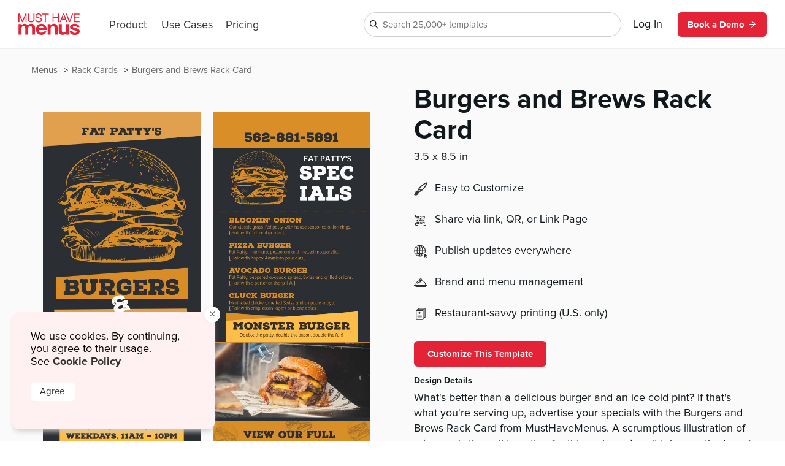

--- FILE ---
content_type: text/html
request_url: https://www.musthavemenus.com/rack-card-template/burgers-and-brews-rack-card.html?cat=8662
body_size: 8409
content:
<!DOCTYPE html>
<html lang="en" class="tk-proxima-nova">
<head>
	<meta charset="UTF-8">
	<meta name="viewport" content="width=device-width">
	<link rel="icon" type="image/png" href="/favicon-16x16.png" sizes="16x16">
	<link rel="icon" type="image/png" href="/favicon-32x32.png" sizes="32x32">
	<link rel="icon" type="image/png" href="/favicon-96x96.png" sizes="96x96">
	<link rel="icon" type="image/png" href="/favicon-160x160.png" sizes="160x160">

	<link rel="preconnect" href="https://www.mhme.nu">

	<meta name="generator" content="Astro v2.10.15">
	<meta name="description" content="Add another marketing touch point with the Burgers and Brews Rack Card from MustHaveMenus. Design, edit and prints rack cards -- all in one spot. 
">
	<meta name="keywords">

	

	<title>Burgers and Brews Rack Card</title>

	<!-- Intercom -->
	
	
	
	
<!-- End Intercom -->

	<!-- Google Tag Manager -->
	
	<!-- End Google Tag Manager -->

	<!-- Fullstory -->
	<script> window['_fs_host'] = 'fullstory.com'; window['_fs_script'] = 'edge.fullstory.com/s/fs.js'; window['_fs_org'] = 'o-23XANY-na1'; window['_fs_namespace'] = 'FS'; !function(m,n,e,t,l,o,g,y){var s,f,a=function(h){ return!(h in m)||(m.console&&m.console.log&&m.console.log('FullStory namespace conflict. Please set window["_fs_namespace"].'),!1)}(e) ;function p(b){var h,d=[];function j(){h&&(d.forEach((function(b){var d;try{d=b[h[0]]&&b[h[0]](h[1])}catch(h){return void(b[3]&&b[3](h))} d&&d.then?d.then(b[2],b[3]):b[2]&&b[2](d)})),d.length=0)}function r(b){return function(d){h||(h=[b,d],j())}}return b(r(0),r(1)),{ then:function(b,h){return p((function(r,i){d.push([b,h,r,i]),j()}))}}}a&&(g=m[e]=function(){var b=function(b,d,j,r){function i(i,c){ h(b,d,j,i,c,r)}r=r||2;var c,u=/Async$/;return u.test(b)?(b=b.replace(u,""),"function"==typeof Promise?new Promise(i):p(i)):h(b,d,j,c,c,r)} ;function h(h,d,j,r,i,c){return b._api?b._api(h,d,j,r,i,c):(b.q&&b.q.push([h,d,j,r,i,c]),null)}return b.q=[],b}(),y=function(b){function h(h){ "function"==typeof h[4]&&h[4](new Error(b))}var d=g.q;if(d){for(var j=0;j<d.length;j++)h(d[j]);d.length=0,d.push=h}},function(){ (o=n.createElement(t)).async=!0,o.crossOrigin="anonymous",o.src="https://"+l,o.onerror=function(){y("Error loading "+l)} ;var b=n.getElementsByTagName(t)[0];b&&b.parentNode?b.parentNode.insertBefore(o,b):n.head.appendChild(o)}(),function(){function b(){} function h(b,h,d){g(b,h,d,1)}function d(b,d,j){h("setProperties",{type:b,properties:d},j)}function j(b,h){d("user",b,h)}function r(b,h,d){j({ uid:b},d),h&&j(h,d)}g.identify=r,g.setUserVars=j,g.identifyAccount=b,g.clearUserCookie=b,g.setVars=d,g.event=function(b,d,j){h("trackEvent",{ name:b,properties:d},j)},g.anonymize=function(){r(!1)},g.shutdown=function(){h("shutdown")},g.restart=function(){h("restart")}, g.log=function(b,d){h("log",{level:b,msg:d})},g.consent=function(b){h("setIdentity",{consent:!arguments.length||b})}}(),s="fetch", f="XMLHttpRequest",g._w={},g._w[f]=m[f],g._w[s]=m[s],m[s]&&(m[s]=function(){return g._w[s].apply(this,arguments)}),g._v="2.0.0") }(window,document,window._fs_namespace,"script",window._fs_script); </script>
	<!-- /Fullstory -->

	<!-- Rewardful Code -->
	
	<script async src="https://r.wdfl.co/rw.js" data-rewardful="e9d4c9"></script>
	<!-- End Rewardful Code -->

	

	

	
<link rel="stylesheet" href="/_astro/_name_.d831f0dc.css" />
<link rel="stylesheet" href="/_astro/_name_.b90f1143.css" />
<link rel="stylesheet" href="/_astro/_name_.e100395e.css" />
<link rel="stylesheet" href="/_astro/AppHeader.13d3f613.css" />
<link rel="stylesheet" href="/_astro/CookieNotification.c36fd073.css" />
<link rel="stylesheet" href="/_astro/Button.fdf18af4.css" />
<link rel="stylesheet" href="/_astro/MatchingDesignModal.66779292.css" /><script type="module" src="/_astro/hoisted.9056a9d6.js"></script></head>

<body id="app">
	<!-- Google Tag Manager (noscript) -->
	<noscript><iframe src="https://www.googletagmanager.com/ns.html?id=GTM-5WNV48VJ" height="0" width="0" style="display:none;visibility:hidden"></iframe></noscript>
	<!-- End Google Tag Manager (noscript) -->
	<style>astro-island,astro-slot,astro-static-slot{display:contents}</style><script>(()=>{var e=async t=>{await(await t())()};(self.Astro||(self.Astro={})).only=e;window.dispatchEvent(new Event("astro:only"));})();;(()=>{var d;{let p={0:t=>u(t),1:t=>l(t),2:t=>new RegExp(t),3:t=>new Date(t),4:t=>new Map(l(t)),5:t=>new Set(l(t)),6:t=>BigInt(t),7:t=>new URL(t),8:t=>new Uint8Array(t),9:t=>new Uint16Array(t),10:t=>new Uint32Array(t)},h=t=>{let[e,n]=t;return e in p?p[e](n):void 0},l=t=>t.map(h),u=t=>typeof t!="object"||t===null?t:Object.fromEntries(Object.entries(t).map(([e,n])=>[e,h(n)]));customElements.get("astro-island")||customElements.define("astro-island",(d=class extends HTMLElement{constructor(){super(...arguments);this.hydrate=async()=>{var i;if(!this.hydrator||!this.isConnected)return;let e=(i=this.parentElement)==null?void 0:i.closest("astro-island[ssr]");if(e){e.addEventListener("astro:hydrate",this.hydrate,{once:!0});return}let n=this.querySelectorAll("astro-slot"),o={},a=this.querySelectorAll("template[data-astro-template]");for(let r of a){let s=r.closest(this.tagName);s!=null&&s.isSameNode(this)&&(o[r.getAttribute("data-astro-template")||"default"]=r.innerHTML,r.remove())}for(let r of n){let s=r.closest(this.tagName);s!=null&&s.isSameNode(this)&&(o[r.getAttribute("name")||"default"]=r.innerHTML)}let c;try{c=this.hasAttribute("props")?u(JSON.parse(this.getAttribute("props"))):{}}catch(r){let s=this.getAttribute("component-url")||"<unknown>",y=this.getAttribute("component-export");throw y&&(s+=` (export ${y})`),console.error(`[hydrate] Error parsing props for component ${s}`,this.getAttribute("props"),r),r}await this.hydrator(this)(this.Component,c,o,{client:this.getAttribute("client")}),this.removeAttribute("ssr"),this.dispatchEvent(new CustomEvent("astro:hydrate"))}}connectedCallback(){!this.hasAttribute("await-children")||this.firstChild?this.childrenConnectedCallback():new MutationObserver((e,n)=>{n.disconnect(),setTimeout(()=>this.childrenConnectedCallback(),0)}).observe(this,{childList:!0})}async childrenConnectedCallback(){let e=this.getAttribute("before-hydration-url");e&&await import(e),this.start()}start(){let e=JSON.parse(this.getAttribute("opts")),n=this.getAttribute("client");if(Astro[n]===void 0){window.addEventListener(`astro:${n}`,()=>this.start(),{once:!0});return}Astro[n](async()=>{let o=this.getAttribute("renderer-url"),[a,{default:c}]=await Promise.all([import(this.getAttribute("component-url")),o?import(o):()=>()=>{}]),i=this.getAttribute("component-export")||"default";if(!i.includes("."))this.Component=a[i];else{this.Component=a;for(let r of i.split("."))this.Component=this.Component[r]}return this.hydrator=c,this.hydrate},e,this)}attributeChangedCallback(){this.hydrate()}},d.observedAttributes=["props"],d))}})();</script><astro-island uid="ZPTBPT" component-url="/_astro/AppHeader.c058421e.js" component-export="default" renderer-url="/_astro/client.ee951810.js" props="{}" ssr="" client="only" opts="{&quot;name&quot;:&quot;AppHeader&quot;,&quot;value&quot;:&quot;solid-js&quot;}"></astro-island>
	
  <main>
    <section class="fluid longtail">

      <div class="popcorn-container">
  <div>
      <a href="/rack-card-template/burgers-and-brews-rack-card.html">
        Burgers and Brews Rack Card
      </a>
    </div><div>
      <a href="/category/rack-cards.html">
        Rack Cards
      </a>
    </div><div>
      <a href="/menu/browse.do">
        Menus
      </a>
    </div>
</div>

      <header>
        <div class="thumbs">
          <astro-island uid="Z1nQCCW" component-url="/_astro/CustomizeTemplateThumbs.f2e74560.js" component-export="default" renderer-url="/_astro/client.ee951810.js" props="{&quot;design&quot;:[0,{&quot;id&quot;:[0,&quot;f897e062-0ca1-4712-a039-6564a2d21887&quot;],&quot;colors&quot;:[0,&quot;#2B2F33,#DA8E27,#FFBD4A,#e1a04d,#191a1b,#FFFFFF,#898f9c,#adafb2,#000000&quot;],&quot;created_date&quot;:[3,&quot;2019-09-04T16:07:39.000Z&quot;],&quot;description&quot;:[0,&quot;What&#39;s better than a delicious burger and an ice cold pint? If that&#39;s what you&#39;re serving up, advertise your specials with the Burgers and Brews Rack Card from MustHaveMenus. A scrumptious illustration of a burger is the call to action for this rack card, as it takes up the top of the page. The title and picturesque image of a classic burger and pint take on the bottom portion of this design. There is plenty of room in the back to add in your details, photos, logos and much more. Then order your prints and start handing out your fresh designs to your eager customers! &quot;],&quot;fonts&quot;:[0,&quot;node_family_nexa-rust-slab-black,node_family_sana-sans-alt&quot;],&quot;html&quot;:[0,&quot;&quot;],&quot;name&quot;:[0,&quot;Burgers and Brews Rack Card&quot;],&quot;page_count&quot;:[0,2],&quot;pdf&quot;:[0,&quot;/apache/images/13/timber/867273/design/f897e062-0ca1-4712-a039-6564a2d21887.pdf&quot;],&quot;privacy&quot;:[0,null],&quot;removed&quot;:[8,[0]],&quot;size&quot;:[0,&quot;rack-card-portrait&quot;],&quot;thumb&quot;:[0,null],&quot;thumb_updated_date&quot;:[0,null],&quot;type&quot;:[0,&quot;template&quot;],&quot;updated_date&quot;:[3,&quot;2023-08-31T08:31:09.000Z&quot;],&quot;url&quot;:[0,null],&quot;visitor_id&quot;:[0,null],&quot;location_id&quot;:[0,1000113775],&quot;member_id&quot;:[0,867273],&quot;status&quot;:[0,&quot;published&quot;],&quot;template_id&quot;:[0,null],&quot;designer&quot;:[0,&quot;maytal.espino@musthavemenus.com&quot;],&quot;last_edited_date&quot;:[0,null],&quot;notes&quot;:[0,&quot;Designed by May&quot;],&quot;brandColors&quot;:[0,null],&quot;height&quot;:[0,null],&quot;themeColors&quot;:[0,null],&quot;unit&quot;:[0,null],&quot;width&quot;:[0,null],&quot;png&quot;:[0,null],&quot;version&quot;:[0,null],&quot;appVersion&quot;:[0,&quot;0&quot;],&quot;folders&quot;:[0,null],&quot;app_version&quot;:[0,1.46],&quot;has_changes&quot;:[8,[1]],&quot;meta_description&quot;:[0,&quot;Add another marketing touch point with the Burgers and Brews Rack Card from MustHaveMenus. Design, edit and prints rack cards -- all in one spot. \n&quot;],&quot;page_title&quot;:[0,null],&quot;is_test&quot;:[8,[1]],&quot;rank&quot;:[0,15],&quot;assigned_to&quot;:[0,null],&quot;is_locked&quot;:[8,[0]],&quot;jpg&quot;:[0,null],&quot;last_download_date&quot;:[3,&quot;2019-10-23T09:41:59.000Z&quot;],&quot;last_saved_tag&quot;:[0,&quot;q1bo5t1l9G1g&quot;],&quot;compressed&quot;:[0,&quot;754874&quot;],&quot;linked_parent&quot;:[0,&quot;&quot;],&quot;free&quot;:[8,[1]],&quot;urank&quot;:[0,null],&quot;in_use&quot;:[0,&quot;&quot;],&quot;in_use_member_id&quot;:[0,0],&quot;owner_id&quot;:[0,null],&quot;team_id&quot;:[0,null],&quot;creator_name&quot;:[0,null],&quot;in_use_last_ping_at&quot;:[0,null],&quot;has_toast_items&quot;:[0,null],&quot;toast_item&quot;:[0,null],&quot;clover_item&quot;:[0,null],&quot;has_clover_items&quot;:[0,null],&quot;webm&quot;:[0,null],&quot;mp4&quot;:[0,null],&quot;last_content_update_date&quot;:[0,null],&quot;has_video&quot;:[0,null],&quot;has_square_items&quot;:[0,null],&quot;square_item&quot;:[0,null],&quot;clover_sections&quot;:[0,null],&quot;square_sections&quot;:[0,null],&quot;toast_sections&quot;:[0,null],&quot;pos_updated_date&quot;:[0,null],&quot;pos_updated_enabled&quot;:[0,null],&quot;dsa_updated_enabled&quot;:[0,null],&quot;has_treez_items&quot;:[0,null],&quot;treez_item&quot;:[0,null],&quot;treez_sections&quot;:[0,null],&quot;has_popmenu_items&quot;:[0,null],&quot;popmenu_item&quot;:[0,null],&quot;popmenu_sections&quot;:[0,null],&quot;has_itemlibrary_items&quot;:[0,null],&quot;itemlibrary_item&quot;:[0,null],&quot;itemlibrary_sections&quot;:[0,null],&quot;links_updated_enabled&quot;:[0,null],&quot;last_editor_name&quot;:[0,null],&quot;il_updated_enabled&quot;:[0,null],&quot;is_per_page_mode&quot;:[8,[0]],&quot;categoryId&quot;:[0,8662]}],&quot;isLandscape&quot;:[0,false]}" ssr="" client="only" opts="{&quot;name&quot;:&quot;CustomizeTemplateThumbs&quot;,&quot;value&quot;:&quot;solid-js&quot;}"></astro-island>
        </div>

        <div class="text">
          <astro-island uid="Z1EWppa" component-url="/_astro/LongtailProLabel.480db1d6.js" component-export="default" renderer-url="/_astro/client.ee951810.js" props="{&quot;isFree&quot;:[0,true]}" ssr="" client="only" opts="{&quot;name&quot;:&quot;LongtailProLabel&quot;,&quot;value&quot;:&quot;solid-js&quot;}"></astro-island>
          <h1>Burgers and Brews Rack Card</h1>
          <p class="dimensions">3.5
            x 8.5 in</p>
          <ul>
            
            <li>
              <img src="https://timber.mhmcdn.com/site/marketing/icons/PaintbrushIcon.svg" alt="customize icon">
              <p>Easy to Customize</p>
            </li>
            <li>
              <img src="https://timber.mhmcdn.com/site/marketing/icons/QRCodeCornersIcon.svg" alt="share icon">
              <p>Share via link, QR, or Link Page</p>
            </li>
            <li>
              <img src="https://timber.mhmcdn.com/site/marketing/icons/Online.svg" alt="publish icon">
              <p>Publish updates everywhere</p>
            </li>
            <li>
              <img src="https://timber.mhmcdn.com/site/marketing/icons/Hospitality.svg" alt="brand icon">
              <p>Brand and menu management</p>
            </li>
            <li>
                <img src="https://timber.mhmcdn.com/site/marketing/icons/Prints.svg" alt="print icon">
                <p>Restaurant-savvy printing (U.S. only)</p>
              </li>
          </ul>

          <astro-island uid="1hTudz" component-url="/_astro/CustomizeTemplateButton.78295013.js" component-export="default" renderer-url="/_astro/client.ee951810.js" props="{&quot;isFree&quot;:[0,true],&quot;designId&quot;:[0,&quot;f897e062-0ca1-4712-a039-6564a2d21887&quot;]}" ssr="" client="only" opts="{&quot;name&quot;:&quot;CustomizeTemplateButton&quot;,&quot;value&quot;:&quot;solid-js&quot;}"></astro-island>

          <h6>Design Details</h6>
          <p class="description">What&#39;s better than a delicious burger and an ice cold pint? If that&#39;s what you&#39;re serving up, advertise your specials with the Burgers and Brews Rack Card from MustHaveMenus. A scrumptious illustration of a burger is the call to action for this rack card, as it takes up the top of the page. The title and picturesque image of a classic burger and pint take on the bottom portion of this design. There is plenty of room in the back to add in your details, photos, logos and much more. Then order your prints and start handing out your fresh designs to your eager customers! </p>
        </div>
      </header>

      <div id="designs" class="designs" style="opacity: 0">
  <div class="design">
      <a href="/rack-card-template/gourmet-catering-rack-card.html">
        <div class="image">
          <img src="https://timber.mhmcdn.com/public/member/867273/thumb/eca7691e-9fb3-41d2-aee4-80a25cb245ea-w300-p1.jpg" loading="lazy" width="300" alt="">
          <astro-island uid="AOW5" component-url="/_astro/FreeProThumbLabel.ae36cfa3.js" component-export="default" renderer-url="/_astro/client.ee951810.js" props="{&quot;isFree&quot;:[0,true]}" ssr="" client="only" opts="{&quot;name&quot;:&quot;FreeProThumbLabel&quot;,&quot;value&quot;:&quot;solid-js&quot;}"></astro-island>
        </div>
        <span>Gourmet Catering Rack Card</span>
      </a>
    </div><div class="design">
      <a href="/rack-card-template/bar-rack-card.html">
        <div class="image">
          <img src="https://timber.mhmcdn.com/public/member/891454/thumb/858e7a91-53cc-4b7d-8d24-e242bb1b7e9a-w300-p1.jpg" loading="lazy" width="300" alt="">
          <astro-island uid="AOW5" component-url="/_astro/FreeProThumbLabel.ae36cfa3.js" component-export="default" renderer-url="/_astro/client.ee951810.js" props="{&quot;isFree&quot;:[0,true]}" ssr="" client="only" opts="{&quot;name&quot;:&quot;FreeProThumbLabel&quot;,&quot;value&quot;:&quot;solid-js&quot;}"></astro-island>
        </div>
        <span>Bar Rack Card</span>
      </a>
    </div><div class="design">
      <a href="/rack-card-template/burgers-and-brews-rack-card.html">
        <div class="image">
          <img src="https://timber.mhmcdn.com/public/member/867273/thumb/f897e062-0ca1-4712-a039-6564a2d21887-w300-p1.jpg" loading="lazy" width="300" alt="">
          <astro-island uid="AOW5" component-url="/_astro/FreeProThumbLabel.ae36cfa3.js" component-export="default" renderer-url="/_astro/client.ee951810.js" props="{&quot;isFree&quot;:[0,true]}" ssr="" client="only" opts="{&quot;name&quot;:&quot;FreeProThumbLabel&quot;,&quot;value&quot;:&quot;solid-js&quot;}"></astro-island>
        </div>
        <span>Burgers and Brews Rack Card</span>
      </a>
    </div><div class="design">
      <a href="/rack-card-template/coupon-rack-card.html">
        <div class="image">
          <img src="https://timber.mhmcdn.com/public/member/891454/thumb/60b9a2e0-640e-4fd1-aebb-abe04ff517fe-w300-p1.jpg" loading="lazy" width="300" alt="">
          <astro-island uid="AOW5" component-url="/_astro/FreeProThumbLabel.ae36cfa3.js" component-export="default" renderer-url="/_astro/client.ee951810.js" props="{&quot;isFree&quot;:[0,true]}" ssr="" client="only" opts="{&quot;name&quot;:&quot;FreeProThumbLabel&quot;,&quot;value&quot;:&quot;solid-js&quot;}"></astro-island>
        </div>
        <span>Coupon Rack Card</span>
      </a>
    </div><div class="design">
      <a href="/rack-card-template/delivery-rack-card.html">
        <div class="image">
          <img src="https://timber.mhmcdn.com/public/member/891454/thumb/b682ac66-dbdf-447e-9aa4-ca6fa7c525c0-w300-p1.jpg" loading="lazy" width="300" alt="">
          <astro-island uid="AOW5" component-url="/_astro/FreeProThumbLabel.ae36cfa3.js" component-export="default" renderer-url="/_astro/client.ee951810.js" props="{&quot;isFree&quot;:[0,true]}" ssr="" client="only" opts="{&quot;name&quot;:&quot;FreeProThumbLabel&quot;,&quot;value&quot;:&quot;solid-js&quot;}"></astro-island>
        </div>
        <span>Delivery Rack Card</span>
      </a>
    </div><div class="design">
      <a href="/rack-card-template/event-promotion-rack-card.html">
        <div class="image">
          <img src="https://timber.mhmcdn.com/public/member/891454/thumb/6dad8b8d-6981-40e0-81b0-73f66f62f81b-w300-p1.jpg" loading="lazy" width="300" alt="">
          <astro-island uid="AOW5" component-url="/_astro/FreeProThumbLabel.ae36cfa3.js" component-export="default" renderer-url="/_astro/client.ee951810.js" props="{&quot;isFree&quot;:[0,true]}" ssr="" client="only" opts="{&quot;name&quot;:&quot;FreeProThumbLabel&quot;,&quot;value&quot;:&quot;solid-js&quot;}"></astro-island>
        </div>
        <span>Event Promotion Rack Card</span>
      </a>
    </div><div class="design">
      <a href="/rack-card-template/food-delivery-rack-card.html">
        <div class="image">
          <img src="https://timber.mhmcdn.com/public/member/898655/thumb/e4aa319c-de78-46f0-9098-b33d56656a5e-w300-p1.jpg" loading="lazy" width="300" alt="">
          <astro-island uid="AOW5" component-url="/_astro/FreeProThumbLabel.ae36cfa3.js" component-export="default" renderer-url="/_astro/client.ee951810.js" props="{&quot;isFree&quot;:[0,true]}" ssr="" client="only" opts="{&quot;name&quot;:&quot;FreeProThumbLabel&quot;,&quot;value&quot;:&quot;solid-js&quot;}"></astro-island>
        </div>
        <span>Food Delivery Rack Card</span>
      </a>
    </div><div class="design">
      <a href="/rack-card-template/happy-hour-rack-card.html">
        <div class="image">
          <img src="https://timber.mhmcdn.com/public/member/891454/thumb/4d8db712-fcec-4db8-860b-841324d44a37-w300-p1.jpg" loading="lazy" width="300" alt="">
          <astro-island uid="AOW5" component-url="/_astro/FreeProThumbLabel.ae36cfa3.js" component-export="default" renderer-url="/_astro/client.ee951810.js" props="{&quot;isFree&quot;:[0,true]}" ssr="" client="only" opts="{&quot;name&quot;:&quot;FreeProThumbLabel&quot;,&quot;value&quot;:&quot;solid-js&quot;}"></astro-island>
        </div>
        <span>Happy Hour Rack Card</span>
      </a>
    </div><div class="design">
      <a href="/rack-card-template/happy-hour-specials-rack-card.html">
        <div class="image">
          <img src="https://timber.mhmcdn.com/public/member/867273/thumb/3af70029-9d0d-449a-9a28-10850087ac90-w300-p1.jpg" loading="lazy" width="300" alt="">
          <astro-island uid="AOW5" component-url="/_astro/FreeProThumbLabel.ae36cfa3.js" component-export="default" renderer-url="/_astro/client.ee951810.js" props="{&quot;isFree&quot;:[0,true]}" ssr="" client="only" opts="{&quot;name&quot;:&quot;FreeProThumbLabel&quot;,&quot;value&quot;:&quot;solid-js&quot;}"></astro-island>
        </div>
        <span>Happy Hour Specials Rack Card</span>
      </a>
    </div><div class="design">
      <a href="/rack-card-template/italian-catering-rack-card.html">
        <div class="image">
          <img src="https://timber.mhmcdn.com/public/member/867273/thumb/b6985097-02fd-426a-b6a3-6597d72aafef-w300-p1.jpg" loading="lazy" width="300" alt="">
          <astro-island uid="AOW5" component-url="/_astro/FreeProThumbLabel.ae36cfa3.js" component-export="default" renderer-url="/_astro/client.ee951810.js" props="{&quot;isFree&quot;:[0,true]}" ssr="" client="only" opts="{&quot;name&quot;:&quot;FreeProThumbLabel&quot;,&quot;value&quot;:&quot;solid-js&quot;}"></astro-island>
        </div>
        <span>Italian Catering Rack Card</span>
      </a>
    </div><div class="design">
      <a href="/rack-card-template/live-music-rack-card.html">
        <div class="image">
          <img src="https://timber.mhmcdn.com/public/member/898655/thumb/77b27790-cd8d-4f7f-862b-6de9181c287e-w300-p1.jpg" loading="lazy" width="300" alt="">
          <astro-island uid="AOW5" component-url="/_astro/FreeProThumbLabel.ae36cfa3.js" component-export="default" renderer-url="/_astro/client.ee951810.js" props="{&quot;isFree&quot;:[0,true]}" ssr="" client="only" opts="{&quot;name&quot;:&quot;FreeProThumbLabel&quot;,&quot;value&quot;:&quot;solid-js&quot;}"></astro-island>
        </div>
        <span>Live Music Rack Card</span>
      </a>
    </div><div class="design">
      <a href="/rack-card-template/party-rack-card.html">
        <div class="image">
          <img src="https://timber.mhmcdn.com/public/member/891454/thumb/7d5d9563-b7ce-4e29-a3d6-8ffc3cb1136e-w300-p1.jpg" loading="lazy" width="300" alt="">
          <astro-island uid="AOW5" component-url="/_astro/FreeProThumbLabel.ae36cfa3.js" component-export="default" renderer-url="/_astro/client.ee951810.js" props="{&quot;isFree&quot;:[0,true]}" ssr="" client="only" opts="{&quot;name&quot;:&quot;FreeProThumbLabel&quot;,&quot;value&quot;:&quot;solid-js&quot;}"></astro-island>
        </div>
        <span>Party Rack Card</span>
      </a>
    </div><div class="design">
      <a href="/rack-card-template/pizza-delivery-rack-card.html">
        <div class="image">
          <img src="https://timber.mhmcdn.com/public/member/867273/thumb/cb4582d4-dad8-48d3-92c8-9306654db671-w300-p1.jpg" loading="lazy" width="300" alt="">
          <astro-island uid="AOW5" component-url="/_astro/FreeProThumbLabel.ae36cfa3.js" component-export="default" renderer-url="/_astro/client.ee951810.js" props="{&quot;isFree&quot;:[0,true]}" ssr="" client="only" opts="{&quot;name&quot;:&quot;FreeProThumbLabel&quot;,&quot;value&quot;:&quot;solid-js&quot;}"></astro-island>
        </div>
        <span>Pizza Delivery Rack Card</span>
      </a>
    </div><div class="design">
      <a href="/rack-card-template/pizza-rack-card.html">
        <div class="image">
          <img src="https://timber.mhmcdn.com/public/member/867273/thumb/99f00211-4d6c-434b-b64e-f94133993102-w300-p1.jpg" loading="lazy" width="300" alt="">
          <astro-island uid="AOW5" component-url="/_astro/FreeProThumbLabel.ae36cfa3.js" component-export="default" renderer-url="/_astro/client.ee951810.js" props="{&quot;isFree&quot;:[0,true]}" ssr="" client="only" opts="{&quot;name&quot;:&quot;FreeProThumbLabel&quot;,&quot;value&quot;:&quot;solid-js&quot;}"></astro-island>
        </div>
        <span>Pizza Rack Card</span>
      </a>
    </div><div class="design">
      <a href="/rack-card-template/pub-rack-card.html">
        <div class="image">
          <img src="https://timber.mhmcdn.com/public/member/891454/thumb/bc3bbd06-ee17-44a5-a990-36043dde18b3-w300-p1.jpg" loading="lazy" width="300" alt="">
          <astro-island uid="AOW5" component-url="/_astro/FreeProThumbLabel.ae36cfa3.js" component-export="default" renderer-url="/_astro/client.ee951810.js" props="{&quot;isFree&quot;:[0,true]}" ssr="" client="only" opts="{&quot;name&quot;:&quot;FreeProThumbLabel&quot;,&quot;value&quot;:&quot;solid-js&quot;}"></astro-island>
        </div>
        <span>Pub Rack Card</span>
      </a>
    </div><div class="design">
      <a href="/rack-card-template/registration-rack-card.html">
        <div class="image">
          <img src="https://timber.mhmcdn.com/public/member/891454/thumb/a882ad94-56f5-458b-9ec9-8906e0e262a0-w300-p1.jpg" loading="lazy" width="300" alt="">
          <astro-island uid="AOW5" component-url="/_astro/FreeProThumbLabel.ae36cfa3.js" component-export="default" renderer-url="/_astro/client.ee951810.js" props="{&quot;isFree&quot;:[0,true]}" ssr="" client="only" opts="{&quot;name&quot;:&quot;FreeProThumbLabel&quot;,&quot;value&quot;:&quot;solid-js&quot;}"></astro-island>
        </div>
        <span>Registration Rack Card</span>
      </a>
    </div><div class="design">
      <a href="/rack-card-template/sports-bar-rack-card.html">
        <div class="image">
          <img src="https://timber.mhmcdn.com/public/member/867273/thumb/5e70f035-4b2e-4c24-aa6a-6047fa0fc48f-w300-p1.jpg" loading="lazy" width="300" alt="">
          <astro-island uid="AOW5" component-url="/_astro/FreeProThumbLabel.ae36cfa3.js" component-export="default" renderer-url="/_astro/client.ee951810.js" props="{&quot;isFree&quot;:[0,true]}" ssr="" client="only" opts="{&quot;name&quot;:&quot;FreeProThumbLabel&quot;,&quot;value&quot;:&quot;solid-js&quot;}"></astro-island>
        </div>
        <span>Sports Bar Rack Card</span>
      </a>
    </div><div class="design">
      <a href="/rack-card-template/tavern-rack-card.html">
        <div class="image">
          <img src="https://timber.mhmcdn.com/public/member/891454/thumb/13508b06-72e9-435a-9340-98fee5a5d208-w300-p1.jpg" loading="lazy" width="300" alt="">
          <astro-island uid="AOW5" component-url="/_astro/FreeProThumbLabel.ae36cfa3.js" component-export="default" renderer-url="/_astro/client.ee951810.js" props="{&quot;isFree&quot;:[0,true]}" ssr="" client="only" opts="{&quot;name&quot;:&quot;FreeProThumbLabel&quot;,&quot;value&quot;:&quot;solid-js&quot;}"></astro-island>
        </div>
        <span>Tavern Rack Card</span>
      </a>
    </div><div class="design">
      <a href="/rack-card-template/vegetarian-rack-card.html">
        <div class="image">
          <img src="https://timber.mhmcdn.com/public/member/867273/thumb/bcd82cd1-1f7c-40ea-b487-f218c77633f9-w300-p1.jpg" loading="lazy" width="300" alt="">
          <astro-island uid="AOW5" component-url="/_astro/FreeProThumbLabel.ae36cfa3.js" component-export="default" renderer-url="/_astro/client.ee951810.js" props="{&quot;isFree&quot;:[0,true]}" ssr="" client="only" opts="{&quot;name&quot;:&quot;FreeProThumbLabel&quot;,&quot;value&quot;:&quot;solid-js&quot;}"></astro-island>
        </div>
        <span>Vegetarian Rack Card</span>
      </a>
    </div><div class="design">
      <a href="/rack-card-template/we-cater-rack-card.html">
        <div class="image">
          <img src="https://timber.mhmcdn.com/public/member/891454/thumb/9e129e53-413e-467b-8e0d-b5aea87a1c47-w300-p1.jpg" loading="lazy" width="300" alt="">
          <astro-island uid="AOW5" component-url="/_astro/FreeProThumbLabel.ae36cfa3.js" component-export="default" renderer-url="/_astro/client.ee951810.js" props="{&quot;isFree&quot;:[0,true]}" ssr="" client="only" opts="{&quot;name&quot;:&quot;FreeProThumbLabel&quot;,&quot;value&quot;:&quot;solid-js&quot;}"></astro-island>
        </div>
        <span>We Cater Rack Card</span>
      </a>
    </div><div class="design">
      <a href="/rack-card-template/website-rack-card.html">
        <div class="image">
          <img src="https://timber.mhmcdn.com/public/member/891454/thumb/2c423144-8672-42d3-9971-ebcfcd694425-w300-p1.jpg" loading="lazy" width="300" alt="">
          <astro-island uid="AOW5" component-url="/_astro/FreeProThumbLabel.ae36cfa3.js" component-export="default" renderer-url="/_astro/client.ee951810.js" props="{&quot;isFree&quot;:[0,true]}" ssr="" client="only" opts="{&quot;name&quot;:&quot;FreeProThumbLabel&quot;,&quot;value&quot;:&quot;solid-js&quot;}"></astro-island>
        </div>
        <span>Website Rack Card</span>
      </a>
    </div><div class="design">
      <a href="/rack-card-template/wedding-catering-rack-card.html">
        <div class="image">
          <img src="https://timber.mhmcdn.com/public/member/867273/thumb/62973972-5089-4ed4-a915-45dbee650676-w300-p1.jpg" loading="lazy" width="300" alt="">
          <astro-island uid="AOW5" component-url="/_astro/FreeProThumbLabel.ae36cfa3.js" component-export="default" renderer-url="/_astro/client.ee951810.js" props="{&quot;isFree&quot;:[0,true]}" ssr="" client="only" opts="{&quot;name&quot;:&quot;FreeProThumbLabel&quot;,&quot;value&quot;:&quot;solid-js&quot;}"></astro-island>
        </div>
        <span>Wedding Catering Rack Card</span>
      </a>
    </div><div class="design">
      <a href="/rack-card-template/appetizer-deal-rack-card.html">
        <div class="image">
          <img src="https://timber.mhmcdn.com/public/member/891454/thumb/fb683c5c-99bc-493d-a820-12169335c197-w300-p1.jpg" loading="lazy" width="300" alt="">
          <astro-island uid="AOW5" component-url="/_astro/FreeProThumbLabel.ae36cfa3.js" component-export="default" renderer-url="/_astro/client.ee951810.js" props="{&quot;isFree&quot;:[0,true]}" ssr="" client="only" opts="{&quot;name&quot;:&quot;FreeProThumbLabel&quot;,&quot;value&quot;:&quot;solid-js&quot;}"></astro-island>
        </div>
        <span>Appetizer Deal Rack Card</span>
      </a>
    </div><div class="design">
      <a href="/rack-card-template/birthday-club-rack-card.html">
        <div class="image">
          <img src="https://timber.mhmcdn.com/public/member/891454/thumb/99cc074b-25c1-453d-9f45-4c754479227c-w300-p1.jpg" loading="lazy" width="300" alt="">
          <astro-island uid="AOW5" component-url="/_astro/FreeProThumbLabel.ae36cfa3.js" component-export="default" renderer-url="/_astro/client.ee951810.js" props="{&quot;isFree&quot;:[0,true]}" ssr="" client="only" opts="{&quot;name&quot;:&quot;FreeProThumbLabel&quot;,&quot;value&quot;:&quot;solid-js&quot;}"></astro-island>
        </div>
        <span>Birthday Club Rack Card</span>
      </a>
    </div><div class="design">
      <a href="/rack-card-template/diner-rack-card.html">
        <div class="image">
          <img src="https://timber.mhmcdn.com/public/member/891454/thumb/1469340d-01d7-4717-8b19-4697519b1c8c-w300-p1.jpg" loading="lazy" width="300" alt="">
          <astro-island uid="AOW5" component-url="/_astro/FreeProThumbLabel.ae36cfa3.js" component-export="default" renderer-url="/_astro/client.ee951810.js" props="{&quot;isFree&quot;:[0,true]}" ssr="" client="only" opts="{&quot;name&quot;:&quot;FreeProThumbLabel&quot;,&quot;value&quot;:&quot;solid-js&quot;}"></astro-island>
        </div>
        <span>Diner Rack Card</span>
      </a>
    </div><div class="design">
      <a href="/rack-card-template/event-promo-rack-card.html">
        <div class="image">
          <img src="https://timber.mhmcdn.com/public/member/891454/thumb/4512d37f-c3bc-49db-a2a6-97ae5a52b413-w300-p1.jpg" loading="lazy" width="300" alt="">
          <astro-island uid="AOW5" component-url="/_astro/FreeProThumbLabel.ae36cfa3.js" component-export="default" renderer-url="/_astro/client.ee951810.js" props="{&quot;isFree&quot;:[0,true]}" ssr="" client="only" opts="{&quot;name&quot;:&quot;FreeProThumbLabel&quot;,&quot;value&quot;:&quot;solid-js&quot;}"></astro-island>
        </div>
        <span>Event Promo Rack Card</span>
      </a>
    </div><div class="design">
      <a href="/rack-card-template/local-sports-rack-card.html">
        <div class="image">
          <img src="https://timber.mhmcdn.com/public/member/891454/thumb/715629d9-2d28-4f8d-a448-90d51d976435-w300-p1.jpg" loading="lazy" width="300" alt="">
          <astro-island uid="AOW5" component-url="/_astro/FreeProThumbLabel.ae36cfa3.js" component-export="default" renderer-url="/_astro/client.ee951810.js" props="{&quot;isFree&quot;:[0,true]}" ssr="" client="only" opts="{&quot;name&quot;:&quot;FreeProThumbLabel&quot;,&quot;value&quot;:&quot;solid-js&quot;}"></astro-island>
        </div>
        <span>Local Sports Rack Card</span>
      </a>
    </div><div class="design">
      <a href="/rack-card-template/sample-rack-card.html">
        <div class="image">
          <img src="https://timber.mhmcdn.com/public/member/891454/thumb/9fc52ac8-3878-4da0-b3a1-1ef255218ea4-w300-p1.jpg" loading="lazy" width="300" alt="">
          <astro-island uid="AOW5" component-url="/_astro/FreeProThumbLabel.ae36cfa3.js" component-export="default" renderer-url="/_astro/client.ee951810.js" props="{&quot;isFree&quot;:[0,true]}" ssr="" client="only" opts="{&quot;name&quot;:&quot;FreeProThumbLabel&quot;,&quot;value&quot;:&quot;solid-js&quot;}"></astro-island>
        </div>
        <span>Sample Rack Card</span>
      </a>
    </div><div class="design">
      <a href="/rack-card-template/charity-rack-card.html">
        <div class="image">
          <img src="https://timber.mhmcdn.com/public/member/898655/thumb/2d2f6d75-347e-4b97-b167-da81dafda5eb-w300-p1.jpg" loading="lazy" width="300" alt="">
          <astro-island uid="AOW5" component-url="/_astro/FreeProThumbLabel.ae36cfa3.js" component-export="default" renderer-url="/_astro/client.ee951810.js" props="{&quot;isFree&quot;:[0,true]}" ssr="" client="only" opts="{&quot;name&quot;:&quot;FreeProThumbLabel&quot;,&quot;value&quot;:&quot;solid-js&quot;}"></astro-island>
        </div>
        <span>Charity Rack Card</span>
      </a>
    </div><div class="design">
      <a href="/rack-card-template/mexican-cuisine-rack-card.html">
        <div class="image">
          <img src="https://timber.mhmcdn.com/public/member/867273/thumb/078f6c93-9a98-487d-b9d3-915e2809558b-w300-p1.jpg" loading="lazy" width="300" alt="">
          <astro-island uid="AOW5" component-url="/_astro/FreeProThumbLabel.ae36cfa3.js" component-export="default" renderer-url="/_astro/client.ee951810.js" props="{&quot;isFree&quot;:[0,true]}" ssr="" client="only" opts="{&quot;name&quot;:&quot;FreeProThumbLabel&quot;,&quot;value&quot;:&quot;solid-js&quot;}"></astro-island>
        </div>
        <span>Mexican Cuisine Rack Card</span>
      </a>
    </div><div class="design">
      <a href="/rack-card-template/best-restaurant-rack-card.html">
        <div class="image">
          <img src="https://timber.mhmcdn.com/public/member/867273/thumb/f6be7e8e-e574-4f10-82ab-45fa94dbdb15-w300-p1.jpg" loading="lazy" width="300" alt="">
          <astro-island uid="AOW5" component-url="/_astro/FreeProThumbLabel.ae36cfa3.js" component-export="default" renderer-url="/_astro/client.ee951810.js" props="{&quot;isFree&quot;:[0,true]}" ssr="" client="only" opts="{&quot;name&quot;:&quot;FreeProThumbLabel&quot;,&quot;value&quot;:&quot;solid-js&quot;}"></astro-island>
        </div>
        <span>Best Restaurant Rack Card</span>
      </a>
    </div><div class="design">
      <a href="/rack-card-template/bike-month-rack-card.html">
        <div class="image">
          <img src="https://timber.mhmcdn.com/public/member/891454/thumb/c50ad29d-9e8a-4f3f-958f-c88f7a521de0-w300-p1.jpg" loading="lazy" width="300" alt="">
          <astro-island uid="AOW5" component-url="/_astro/FreeProThumbLabel.ae36cfa3.js" component-export="default" renderer-url="/_astro/client.ee951810.js" props="{&quot;isFree&quot;:[0,true]}" ssr="" client="only" opts="{&quot;name&quot;:&quot;FreeProThumbLabel&quot;,&quot;value&quot;:&quot;solid-js&quot;}"></astro-island>
        </div>
        <span>Bike Month Rack Card</span>
      </a>
    </div><div class="design">
      <a href="/rack-card-template/burger-rack-card.html">
        <div class="image">
          <img src="https://timber.mhmcdn.com/public/member/891454/thumb/5336454e-dd66-4272-863d-1e28c96d0d4d-w300-p1.jpg" loading="lazy" width="300" alt="">
          <astro-island uid="AOW5" component-url="/_astro/FreeProThumbLabel.ae36cfa3.js" component-export="default" renderer-url="/_astro/client.ee951810.js" props="{&quot;isFree&quot;:[0,true]}" ssr="" client="only" opts="{&quot;name&quot;:&quot;FreeProThumbLabel&quot;,&quot;value&quot;:&quot;solid-js&quot;}"></astro-island>
        </div>
        <span>Burger Rack Card</span>
      </a>
    </div><div class="design">
      <a href="/rack-card-template/cafe-rack-card.html">
        <div class="image">
          <img src="https://timber.mhmcdn.com/public/member/891454/thumb/c97aeb60-d0ad-4f68-b57c-13c0e310e469-w300-p1.jpg" loading="lazy" width="300" alt="">
          <astro-island uid="AOW5" component-url="/_astro/FreeProThumbLabel.ae36cfa3.js" component-export="default" renderer-url="/_astro/client.ee951810.js" props="{&quot;isFree&quot;:[0,true]}" ssr="" client="only" opts="{&quot;name&quot;:&quot;FreeProThumbLabel&quot;,&quot;value&quot;:&quot;solid-js&quot;}"></astro-island>
        </div>
        <span>Cafe Rack Card</span>
      </a>
    </div><div class="design">
      <a href="/rack-card-template/fine-dining-rack-card.html">
        <div class="image">
          <img src="https://timber.mhmcdn.com/public/member/891454/thumb/c9c712a3-d4fb-4d9a-a2c5-1ef7e31edcc5-w300-p1.jpg" loading="lazy" width="300" alt="">
          <astro-island uid="AOW5" component-url="/_astro/FreeProThumbLabel.ae36cfa3.js" component-export="default" renderer-url="/_astro/client.ee951810.js" props="{&quot;isFree&quot;:[0,true]}" ssr="" client="only" opts="{&quot;name&quot;:&quot;FreeProThumbLabel&quot;,&quot;value&quot;:&quot;solid-js&quot;}"></astro-island>
        </div>
        <span>Fine Dining Rack Card</span>
      </a>
    </div><div class="design">
      <a href="/rack-card-template/food-rack-card.html">
        <div class="image">
          <img src="https://timber.mhmcdn.com/public/member/891454/thumb/54987ede-d64d-4978-b5f0-bf262b5b106c-w300-p1.jpg" loading="lazy" width="300" alt="">
          <astro-island uid="AOW5" component-url="/_astro/FreeProThumbLabel.ae36cfa3.js" component-export="default" renderer-url="/_astro/client.ee951810.js" props="{&quot;isFree&quot;:[0,true]}" ssr="" client="only" opts="{&quot;name&quot;:&quot;FreeProThumbLabel&quot;,&quot;value&quot;:&quot;solid-js&quot;}"></astro-island>
        </div>
        <span>Food Rack Card</span>
      </a>
    </div><div class="design">
      <a href="/rack-card-template/free-entree-rack-card.html">
        <div class="image">
          <img src="https://timber.mhmcdn.com/public/member/891454/thumb/208d06a4-49a5-42f9-89d9-78cd6df2b253-w300-p1.jpg" loading="lazy" width="300" alt="">
          <astro-island uid="AOW5" component-url="/_astro/FreeProThumbLabel.ae36cfa3.js" component-export="default" renderer-url="/_astro/client.ee951810.js" props="{&quot;isFree&quot;:[0,true]}" ssr="" client="only" opts="{&quot;name&quot;:&quot;FreeProThumbLabel&quot;,&quot;value&quot;:&quot;solid-js&quot;}"></astro-island>
        </div>
        <span>Free Entree Rack Card</span>
      </a>
    </div><div class="design">
      <a href="/rack-card-template/kitchen-rack-card.html">
        <div class="image">
          <img src="https://timber.mhmcdn.com/public/member/891454/thumb/61d650af-ffe4-45ef-9f75-570d816f406a-w300-p1.jpg" loading="lazy" width="300" alt="">
          <astro-island uid="AOW5" component-url="/_astro/FreeProThumbLabel.ae36cfa3.js" component-export="default" renderer-url="/_astro/client.ee951810.js" props="{&quot;isFree&quot;:[0,true]}" ssr="" client="only" opts="{&quot;name&quot;:&quot;FreeProThumbLabel&quot;,&quot;value&quot;:&quot;solid-js&quot;}"></astro-island>
        </div>
        <span>Kitchen Rack Card</span>
      </a>
    </div><div class="design">
      <a href="/rack-card-template/online-review-rack-card.html">
        <div class="image">
          <img src="https://timber.mhmcdn.com/public/member/891454/thumb/8760eec4-59df-4ff9-ae43-8e7833c57b0a-w300-p1.jpg" loading="lazy" width="300" alt="">
          <astro-island uid="AOW5" component-url="/_astro/FreeProThumbLabel.ae36cfa3.js" component-export="default" renderer-url="/_astro/client.ee951810.js" props="{&quot;isFree&quot;:[0,true]}" ssr="" client="only" opts="{&quot;name&quot;:&quot;FreeProThumbLabel&quot;,&quot;value&quot;:&quot;solid-js&quot;}"></astro-island>
        </div>
        <span>Online Review Rack Card</span>
      </a>
    </div><div class="design">
      <a href="/rack-card-template/organic-ingredients-rack-card.html">
        <div class="image">
          <img src="https://timber.mhmcdn.com/public/member/891454/thumb/a55e667c-e667-4af3-9678-4e52671ff3ec-w300-p1.jpg" loading="lazy" width="300" alt="">
          <astro-island uid="AOW5" component-url="/_astro/FreeProThumbLabel.ae36cfa3.js" component-export="default" renderer-url="/_astro/client.ee951810.js" props="{&quot;isFree&quot;:[0,true]}" ssr="" client="only" opts="{&quot;name&quot;:&quot;FreeProThumbLabel&quot;,&quot;value&quot;:&quot;solid-js&quot;}"></astro-island>
        </div>
        <span>Organic Ingredients Rack Card</span>
      </a>
    </div><div class="design">
      <a href="/rack-card-template/restaurant-rack-card.html">
        <div class="image">
          <img src="https://timber.mhmcdn.com/public/member/891454/thumb/53231585-f997-4a65-9ea1-c10324a2e3d7-w300-p1.jpg" loading="lazy" width="300" alt="">
          <astro-island uid="AOW5" component-url="/_astro/FreeProThumbLabel.ae36cfa3.js" component-export="default" renderer-url="/_astro/client.ee951810.js" props="{&quot;isFree&quot;:[0,true]}" ssr="" client="only" opts="{&quot;name&quot;:&quot;FreeProThumbLabel&quot;,&quot;value&quot;:&quot;solid-js&quot;}"></astro-island>
        </div>
        <span>Restaurant Rack Card</span>
      </a>
    </div><div class="design">
      <a href="/rack-card-template/restaurant-specials-rack-card.html">
        <div class="image">
          <img src="https://timber.mhmcdn.com/public/member/867273/thumb/5697c19c-dbd8-44fc-a7ae-e2251235b04c-w300-p1.jpg" loading="lazy" width="300" alt="">
          <astro-island uid="AOW5" component-url="/_astro/FreeProThumbLabel.ae36cfa3.js" component-export="default" renderer-url="/_astro/client.ee951810.js" props="{&quot;isFree&quot;:[0,true]}" ssr="" client="only" opts="{&quot;name&quot;:&quot;FreeProThumbLabel&quot;,&quot;value&quot;:&quot;solid-js&quot;}"></astro-island>
        </div>
        <span>Restaurant Specials Rack Card</span>
      </a>
    </div><div class="design">
      <a href="/rack-card-template/review-rack-card.html">
        <div class="image">
          <img src="https://timber.mhmcdn.com/public/member/891454/thumb/98579f58-677e-4754-ac77-fa143ea579d8-w300-p1.jpg" loading="lazy" width="300" alt="">
          <astro-island uid="AOW5" component-url="/_astro/FreeProThumbLabel.ae36cfa3.js" component-export="default" renderer-url="/_astro/client.ee951810.js" props="{&quot;isFree&quot;:[0,true]}" ssr="" client="only" opts="{&quot;name&quot;:&quot;FreeProThumbLabel&quot;,&quot;value&quot;:&quot;solid-js&quot;}"></astro-island>
        </div>
        <span>Review Rack Card</span>
      </a>
    </div><div class="design">
      <a href="/rack-card-template/sponsorship-rack-card.html">
        <div class="image">
          <img src="https://timber.mhmcdn.com/public/member/891454/thumb/02f4bf80-9879-4a03-8eaa-2d4eeb3eadc2-w300-p1.jpg" loading="lazy" width="300" alt="">
          <astro-island uid="AOW5" component-url="/_astro/FreeProThumbLabel.ae36cfa3.js" component-export="default" renderer-url="/_astro/client.ee951810.js" props="{&quot;isFree&quot;:[0,true]}" ssr="" client="only" opts="{&quot;name&quot;:&quot;FreeProThumbLabel&quot;,&quot;value&quot;:&quot;solid-js&quot;}"></astro-island>
        </div>
        <span>Sponsorship Rack Card</span>
      </a>
    </div><div class="design">
      <a href="/rack-card-template/thanks-rack-card.html">
        <div class="image">
          <img src="https://timber.mhmcdn.com/public/member/891454/thumb/43907b9a-3ffb-4cb9-a6b3-9669022428af-w300-p1.jpg" loading="lazy" width="300" alt="">
          <astro-island uid="AOW5" component-url="/_astro/FreeProThumbLabel.ae36cfa3.js" component-export="default" renderer-url="/_astro/client.ee951810.js" props="{&quot;isFree&quot;:[0,true]}" ssr="" client="only" opts="{&quot;name&quot;:&quot;FreeProThumbLabel&quot;,&quot;value&quot;:&quot;solid-js&quot;}"></astro-island>
        </div>
        <span>Thanks Rack Card</span>
      </a>
    </div><div class="design">
      <a href="/rack-card-template/we-deliver-rack-card.html">
        <div class="image">
          <img src="https://timber.mhmcdn.com/public/member/891454/thumb/971f0ae4-7c4d-4c5d-ae6d-95b56d93d552-w300-p1.jpg" loading="lazy" width="300" alt="">
          <astro-island uid="AOW5" component-url="/_astro/FreeProThumbLabel.ae36cfa3.js" component-export="default" renderer-url="/_astro/client.ee951810.js" props="{&quot;isFree&quot;:[0,true]}" ssr="" client="only" opts="{&quot;name&quot;:&quot;FreeProThumbLabel&quot;,&quot;value&quot;:&quot;solid-js&quot;}"></astro-island>
        </div>
        <span>We Deliver Rack Card</span>
      </a>
    </div><div class="design">
      <a href="/rack-card-template/reservations-rack-card.html">
        <div class="image">
          <img src="https://timber.mhmcdn.com/public/member/891454/thumb/248f574d-ad20-4c27-bdf4-f8eef6380e51-w300-p1.jpg" loading="lazy" width="300" alt="">
          <astro-island uid="AOW5" component-url="/_astro/FreeProThumbLabel.ae36cfa3.js" component-export="default" renderer-url="/_astro/client.ee951810.js" props="{&quot;isFree&quot;:[0,true]}" ssr="" client="only" opts="{&quot;name&quot;:&quot;FreeProThumbLabel&quot;,&quot;value&quot;:&quot;solid-js&quot;}"></astro-island>
        </div>
        <span>Reservations Rack Card</span>
      </a>
    </div><div class="design">
      <a href="/rack-card-template/halloween-spider-rack-card.html">
        <div class="image">
          <img src="https://timber.mhmcdn.com/public/member/898655/thumb/16970bde-8450-40a2-84ac-1c6c69eb5121-w300-p1.jpg" loading="lazy" width="300" alt="">
          <astro-island uid="AOW5" component-url="/_astro/FreeProThumbLabel.ae36cfa3.js" component-export="default" renderer-url="/_astro/client.ee951810.js" props="{&quot;isFree&quot;:[0,true]}" ssr="" client="only" opts="{&quot;name&quot;:&quot;FreeProThumbLabel&quot;,&quot;value&quot;:&quot;solid-js&quot;}"></astro-island>
        </div>
        <span>Halloween Spider Rack Card</span>
      </a>
    </div><div class="design">
      <a href="/rack-card-template/oktoberfest-rack-card.html">
        <div class="image">
          <img src="https://timber.mhmcdn.com/public/member/898655/thumb/9d1f0f51-f215-4038-a7ef-b36d5f72625f-w300-p1.jpg" loading="lazy" width="300" alt="">
          <astro-island uid="AOW5" component-url="/_astro/FreeProThumbLabel.ae36cfa3.js" component-export="default" renderer-url="/_astro/client.ee951810.js" props="{&quot;isFree&quot;:[0,true]}" ssr="" client="only" opts="{&quot;name&quot;:&quot;FreeProThumbLabel&quot;,&quot;value&quot;:&quot;solid-js&quot;}"></astro-island>
        </div>
        <span>Oktoberfest Rack Card</span>
      </a>
    </div>
</div>
<astro-island uid="1qTaie" component-url="/_astro/DesignListUI.ddd3ff37.js" component-export="default" renderer-url="/_astro/client.ee951810.js" props="{}" ssr="" client="only" opts="{&quot;name&quot;:&quot;DesignListUI&quot;,&quot;value&quot;:&quot;solid-js&quot;}"></astro-island>
    </section>
  </main>

	<footer class="footer">
  <div class="logo align-start">
    <img src="https://timber.mhmcdn.com/site/marketing/icons/CircleLogo.png" alt="logo">
  </div>

  <div class="columns">
    <div class="discover">
      <h4>DISCOVER</h4>
      <div class="links">
        <a href="/menu/browse.do" rel="nofollow">Menus</a>
        <a href="/category/marketing-templates.html" rel="nofollow" class="marketing-link">Marketing</a>
        <a href="/feature/online-menu.html" rel="nofollow" class="online-link">Online Menus</a>
        <a href="/feature/menu-qr-code.html" rel="nofollow" class="qrs-link">QR Codes</a>
        <a href="/feature/restaurant-landing-pages.html" rel="nofollow" class="landing-link">Link Pages</a>
        <a href="/feature/menu-services.html" rel="nofollow" className="menu-services">Menu Services</a>
      </div>
    </div>

    <div class="resources">
      <h4>RESOURCES</h4>
      <div class="links">
        <a href="/feature/Print-Services.html" rel="nofollow" class="print-link">Print</a>
        <a href="https://intercom.help/musthavemenus-289b0117ae34/en" rel="nofollow" class="help-link">Help Center</a>
        <a href="/feature/explore.html" rel="nofollow" class="explore-link">Explore</a>
      </div>
    </div>

    <div class="company">
      <h4>COMPANY</h4>
      <div class="links">
        <a href="/menu/pricing.do" rel="nofollow noreferrer" class="pricing-link">Pricing</a>
        <a href="/menu/about/view.do" rel="nofollow noreferrer" class="about-link">About Us</a>
        <a href="/content/press" rel="nofollow noreferrer" class="about-link">Press</a>
        <a href="/content/partners" rel="nofollow noreferrer" class="about-link">Partners</a>
        <a href="/content/affiliate" rel="nofollow noreferrer" class="about-link">Affiliate Program</a>
        <a href="/menu/contact.do" rel="nofollow noreferrer" class="contact-link">Contact</a>
        <a href="/menu/usagePolicy/view.do" rel="nofollow noreferrer" class="terms-link">Terms of Use</a>
        <a href="/menu/privacyPolicy/view.do" rel="nofollow noreferrer" class="terms-link">Privacy Policy</a>
        <a href="https://status.musthavemenus.com/" rel="nofollow noreferrer" class="terms-link" target="_blank">Status</a>
      </div>
    </div>
  </div>

  <div class="bottom-links">
    <div class="copyright add-margin add-padding">
      &#169; 2024 MustHaveMenus Inc. All Rights Reserved.<br>
      &#169; QR Code is a registered trademark of<br class="mobile-only"> Denso Wave Incorporated
    </div>

    <div class="icons add-margin add-padding">
      <a href="https://www.youtube.com/user/MustHaveMenusVideos" target="_blank" rel="noreferrer" title="Check us out on YouTube" aria-label="Check us out on YouTube"><img src="https://timber.mhmcdn.com/site/marketing/icons/YouTube.svg" alt="Check us out on YouTube" loading="lazy"></a>
      <a href="https://www.facebook.com/musthavemenus/" target="_blank" rel="noreferrer" title="Follow us on Facebook" aria-label="Follow us on Facebook"><img src="https://timber.mhmcdn.com/site/marketing/icons/Facebook.svg" alt="Follow us on Facebook" loading="lazy"></a>
      <a href="https://www.instagram.com/musthavemenus/" target="_blank" rel="noreferrer" title="Follow us on Instagram" aria-label="Follow us on Instagram"><img src="https://timber.mhmcdn.com/site/marketing/icons/Instagram.png" alt="Follow us on Instagram" loading="lazy"></a>
      <a href="https://twitter.com/musthavemenus" target="_blank" rel="noreferrer" title="Follow us on X" aria-label="Follow us on X"><img src="https://timber.mhmcdn.com/site/marketing/icons/X.svg" alt="Follow us on X" loading="lazy"></a>
      <a href="https://www.pinterest.com/musthavemenus/" target="_blank" rel="noreferrer" title="Follow us on Pinterest" aria-label="Follow us on Pinterest"><img src="https://timber.mhmcdn.com/site/marketing/icons/Pinterest.svg" alt="Follow us on Pinterest" loading="lazy"></a>
    </div>
  </div>
</footer>
	<astro-island uid="1Q5xOT" component-url="/_astro/CookieNotification.a8a8b685.js" component-export="default" renderer-url="/_astro/client.ee951810.js" props="{}" ssr="" client="only" opts="{&quot;name&quot;:&quot;CookieNotification&quot;,&quot;value&quot;:&quot;solid-js&quot;}"></astro-island>
</body></html>

--- FILE ---
content_type: application/javascript; charset=UTF-8
request_url: https://www.musthavemenus.com/_astro/index.3a9a24e2.js
body_size: 2676
content:
import{g as u,j as h,i as v,k as g,r as d,t as f}from"./web.ab285f7c.js";import{m as n,l as m,b as w,c as z,d as A,o as M}from"./solid.b31e808f.js";var x=f("<svg stroke-width=0>");function e(t,c){const r=n(t.a,c),[C,i]=m(r,["src"]),[s,a]=w(""),o=z(()=>c.title?`${t.c}<title>${c.title}</title>`:t.c);return A(()=>a(o())),M(()=>{a("")}),(()=>{var l=u(x);return h(l,n({get stroke(){return t.a?.stroke},get color(){return c.color||"currentColor"},get fill(){return c.color||"currentColor"},get style(){return{...c.style,overflow:"visible"}}},i,{get height(){return c.size||"1em"},get width(){return c.size||"1em"},xmlns:"http://www.w3.org/2000/svg",get innerHTML(){return s()}}),!0,!0),v(l,()=>g),d(),l})()}function B(t){return e({a:{viewBox:"0 0 1024 1024"},c:'<path d="M869 487.8 491.2 159.9c-2.9-2.5-6.6-3.9-10.5-3.9h-88.5c-7.4 0-10.8 9.2-5.2 14l350.2 304H152c-4.4 0-8 3.6-8 8v60c0 4.4 3.6 8 8 8h585.1L386.9 854c-5.6 4.9-2.2 14 5.2 14h91.5c1.9 0 3.8-.7 5.2-2L869 536.2a32.07 32.07 0 0 0 0-48.4z"/>'},t)}function O(t){return e({a:{viewBox:"0 0 1024 1024"},c:'<path d="m563.8 512 262.5-312.9c4.4-5.2.7-13.1-6.1-13.1h-79.8c-4.7 0-9.2 2.1-12.3 5.7L511.6 449.8 295.1 191.7c-3-3.6-7.5-5.7-12.3-5.7H203c-6.8 0-10.5 7.9-6.1 13.1L459.4 512 196.9 824.9A7.95 7.95 0 0 0 203 838h79.8c4.7 0 9.2-2.1 12.3-5.7l216.5-258.1 216.5 258.1c3 3.6 7.5 5.7 12.3 5.7h79.8c6.8 0 10.5-7.9 6.1-13.1L563.8 512z"/>'},t)}function H(t){return e({a:{viewBox:"0 0 1024 1024"},c:'<path d="M884 256h-75c-5.1 0-9.9 2.5-12.9 6.6L512 654.2 227.9 262.6c-3-4.1-7.8-6.6-12.9-6.6h-75c-6.5 0-10.3 7.4-6.5 12.7l352.6 486.1c12.8 17.6 39 17.6 51.7 0l352.6-486.1c3.9-5.3.1-12.7-6.4-12.7z"/>'},t)}function k(t){return e({a:{viewBox:"0 0 1024 1024"},c:'<path d="M724 218.3V141c0-6.7-7.7-10.4-12.9-6.3L260.3 486.8a31.86 31.86 0 0 0 0 50.3l450.8 352.1c5.3 4.1 12.9.4 12.9-6.3v-77.3c0-4.9-2.3-9.6-6.1-12.6l-360-281 360-281.1c3.8-3 6.1-7.7 6.1-12.6z"/>'},t)}function y(t){return e({a:{viewBox:"0 0 1024 1024"},c:'<path d="M904 160H120c-4.4 0-8 3.6-8 8v64c0 4.4 3.6 8 8 8h784c4.4 0 8-3.6 8-8v-64c0-4.4-3.6-8-8-8zm0 624H120c-4.4 0-8 3.6-8 8v64c0 4.4 3.6 8 8 8h784c4.4 0 8-3.6 8-8v-64c0-4.4-3.6-8-8-8zm0-312H120c-4.4 0-8 3.6-8 8v64c0 4.4 3.6 8 8 8h784c4.4 0 8-3.6 8-8v-64c0-4.4-3.6-8-8-8z"/>'},t)}function P(t){return e({a:{viewBox:"0 0 1024 1024"},c:'<defs><style/></defs><path d="M843.5 737.4c-12.4-75.2-79.2-129.1-155.3-125.4S550.9 676 546 752c-153.5-4.8-208-40.7-199.1-113.7 3.3-27.3 19.8-41.9 50.1-49 18.4-4.3 38.8-4.9 57.3-3.2 1.7.2 3.5.3 5.2.5 11.3 2.7 22.8 5 34.3 6.8 34.1 5.6 68.8 8.4 101.8 6.6 92.8-5 156-45.9 159.2-132.7 3.1-84.1-54.7-143.7-147.9-183.6-29.9-12.8-61.6-22.7-93.3-30.2-14.3-3.4-26.3-5.7-35.2-7.2-7.9-75.9-71.5-133.8-147.8-134.4-76.3-.6-140.9 56.1-150.1 131.9s40 146.3 114.2 163.9c74.2 17.6 149.9-23.3 175.7-95.1 9.4 1.7 18.7 3.6 28 5.8 28.2 6.6 56.4 15.4 82.4 26.6 70.7 30.2 109.3 70.1 107.5 119.9-1.6 44.6-33.6 65.2-96.2 68.6-27.5 1.5-57.6-.9-87.3-5.8-8.3-1.4-15.9-2.8-22.6-4.3-3.9-.8-6.6-1.5-7.8-1.8l-3.1-.6c-2.2-.3-5.9-.8-10.7-1.3-25-2.3-52.1-1.5-78.5 4.6-55.2 12.9-93.9 47.2-101.1 105.8-15.7 126.2 78.6 184.7 276 188.9 29.1 70.4 106.4 107.9 179.6 87 73.3-20.9 119.3-93.4 106.9-168.6zM329.1 345.2c-46 0-83.3-37.3-83.3-83.3s37.3-83.3 83.3-83.3 83.3 37.3 83.3 83.3-37.3 83.3-83.3 83.3zM695.6 845c-46 0-83.3-37.3-83.3-83.3s37.3-83.3 83.3-83.3 83.3 37.3 83.3 83.3-37.3 83.3-83.3 83.3z"/>'},t)}function $(t){return e({a:{viewBox:"0 0 1024 1024"},c:'<path d="M765.7 486.8 314.9 134.7A7.97 7.97 0 0 0 302 141v77.3c0 4.9 2.3 9.6 6.1 12.6l360 281.1-360 281.1c-3.9 3-6.1 7.7-6.1 12.6V883c0 6.7 7.7 10.4 12.9 6.3l450.8-352.1a31.96 31.96 0 0 0 0-50.4z"/>'},t)}function b(t){return e({a:{viewBox:"0 0 1024 1024"},c:'<path d="M909.6 854.5 649.9 594.8C690.2 542.7 712 479 712 412c0-80.2-31.3-155.4-87.9-212.1-56.6-56.7-132-87.9-212.1-87.9s-155.5 31.3-212.1 87.9C143.2 256.5 112 331.8 112 412c0 80.1 31.3 155.5 87.9 212.1C256.5 680.8 331.8 712 412 712c67 0 130.6-21.8 182.7-62l259.7 259.6a8.2 8.2 0 0 0 11.6 0l43.6-43.5a8.2 8.2 0 0 0 0-11.6zM570.4 570.4C528 612.7 471.8 636 412 636s-116-23.3-158.4-65.6C211.3 528 188 471.8 188 412s23.3-116.1 65.6-158.4C296 211.3 352.2 188 412 188s116.1 23.2 158.4 65.6S636 352.2 636 412s-23.3 116.1-65.6 158.4z"/>'},t)}function E(t){return e({a:{viewBox:"0 0 1024 1024"},c:'<path d="m924.8 625.7-65.5-56c3.1-19 4.7-38.4 4.7-57.8s-1.6-38.8-4.7-57.8l65.5-56a32.03 32.03 0 0 0 9.3-35.2l-.9-2.6a443.74 443.74 0 0 0-79.7-137.9l-1.8-2.1a32.12 32.12 0 0 0-35.1-9.5l-81.3 28.9c-30-24.6-63.5-44-99.7-57.6l-15.7-85a32.05 32.05 0 0 0-25.8-25.7l-2.7-.5c-52.1-9.4-106.9-9.4-159 0l-2.7.5a32.05 32.05 0 0 0-25.8 25.7l-15.8 85.4a351.86 351.86 0 0 0-99 57.4l-81.9-29.1a32 32 0 0 0-35.1 9.5l-1.8 2.1a446.02 446.02 0 0 0-79.7 137.9l-.9 2.6c-4.5 12.5-.8 26.5 9.3 35.2l66.3 56.6c-3.1 18.8-4.6 38-4.6 57.1 0 19.2 1.5 38.4 4.6 57.1L99 625.5a32.03 32.03 0 0 0-9.3 35.2l.9 2.6c18.1 50.4 44.9 96.9 79.7 137.9l1.8 2.1a32.12 32.12 0 0 0 35.1 9.5l81.9-29.1c29.8 24.5 63.1 43.9 99 57.4l15.8 85.4a32.05 32.05 0 0 0 25.8 25.7l2.7.5a449.4 449.4 0 0 0 159 0l2.7-.5a32.05 32.05 0 0 0 25.8-25.7l15.7-85a350 350 0 0 0 99.7-57.6l81.3 28.9a32 32 0 0 0 35.1-9.5l1.8-2.1c34.8-41.1 61.6-87.5 79.7-137.9l.9-2.6c4.5-12.3.8-26.3-9.3-35zM788.3 465.9c2.5 15.1 3.8 30.6 3.8 46.1s-1.3 31-3.8 46.1l-6.6 40.1 74.7 63.9a370.03 370.03 0 0 1-42.6 73.6L721 702.8l-31.4 25.8c-23.9 19.6-50.5 35-79.3 45.8l-38.1 14.3-17.9 97a377.5 377.5 0 0 1-85 0l-17.9-97.2-37.8-14.5c-28.5-10.8-55-26.2-78.7-45.7l-31.4-25.9-93.4 33.2c-17-22.9-31.2-47.6-42.6-73.6l75.5-64.5-6.5-40c-2.4-14.9-3.7-30.3-3.7-45.5 0-15.3 1.2-30.6 3.7-45.5l6.5-40-75.5-64.5c11.3-26.1 25.6-50.7 42.6-73.6l93.4 33.2 31.4-25.9c23.7-19.5 50.2-34.9 78.7-45.7l37.9-14.3 17.9-97.2c28.1-3.2 56.8-3.2 85 0l17.9 97 38.1 14.3c28.7 10.8 55.4 26.2 79.3 45.8l31.4 25.8 92.8-32.9c17 22.9 31.2 47.6 42.6 73.6L781.8 426l6.5 39.9zM512 326c-97.2 0-176 78.8-176 176s78.8 176 176 176 176-78.8 176-176-78.8-176-176-176zm79.2 255.2A111.6 111.6 0 0 1 512 614c-29.9 0-58-11.7-79.2-32.8A111.6 111.6 0 0 1 400 502c0-29.9 11.7-58 32.8-79.2C454 401.6 482.1 390 512 390c29.9 0 58 11.6 79.2 32.8A111.6 111.6 0 0 1 624 502c0 29.9-11.7 58-32.8 79.2z"/>'},t)}export{H as A,k as a,P as b,$ as c,b as d,y as e,O as f,E as g,B as h};
